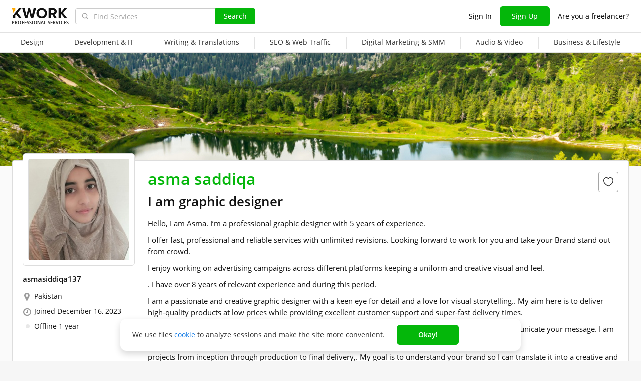

--- FILE ---
content_type: text/html; charset=UTF-8
request_url: https://kwork.com/user/asmasiddiqa137
body_size: 11222
content:
<!DOCTYPE html>
<html lang="en" ><head><link rel="stylesheet" href="https://cdn.kwork.com/css/dist/fonts_c04a7a1370c33a99.css?ver=27_cors" type="text/css" media="screen"><link rel="preconnect" href="https://cdn.kwork.com"><meta name="format-detection" content="telephone=no"><meta http-equiv="Content-Type" content="text/html; charset=utf-8"><meta property="og:image" content="https://cdn.kwork.com/files/avatar/large/32/16342082-1.jpg"/><meta property="og:image:width" content="200"/><meta property="og:image:height" content="200"/><title>asmasiddiqa137, Freelancer - Kwork</title><meta name="description" content="Hello, I am Asma. I&rsquo; m a professional graphic designer with 5 years of experience. I offer fast, professional and reliable services with unlimited revisions. Looking forward to work for you and take your Brand stand out from crowd. I enjoy working on advertising..."><meta name="viewport" id="viewport" content="width=1024"/><link rel="canonical" href="https://kwork.com/user/asmasiddiqa137" /><meta name="robots" content="noindex, nofollow"/><link rel="stylesheet" href="https://cdn.kwork.com/css/variables.css?ver=275bee7a7d7df3bc99_cors" type="text/css" media="screen"><link rel="stylesheet" href="https://cdn.kwork.com/css/dist/layout-market_4c9704c0c0d59b84.css?ver=27_cors" type="text/css" media="screen"><link rel="stylesheet" href="https://cdn.kwork.com/css/dist/fox-styles_0f188eef7a914706.css?ver=27_cors" type="text/css" media="screen"><link rel="stylesheet" href="https://cdn.kwork.com/css/font-awesome.min.css?ver=2736082410df2ef7f8_cors" type="text/css" media="screen"><link rel="stylesheet" href="https://cdn.kwork.com/css/dist/user_7733552d98d63de8.css?ver=27_cors" type="text/css" media="screen"><link rel="stylesheet" href="https://cdn.kwork.com/css/dist/kwork-set-icon_9f8cd5ea3c83f4ff.css?ver=27_cors" type="text/css" media="screen"><link rel="stylesheet" href="https://cdn.kwork.com/css/components/tooltipster.bundle.min.css?ver=27b15ef24270546e5f_cors" type="text/css" media="screen"><link rel="stylesheet" href="https://cdn.kwork.com/css/components/tooltipster.themes.css?ver=2749bd328189e64af9_cors" type="text/css" media="screen"><link rel="stylesheet" href="https://cdn.kwork.com/css/dist/general-search_89dcf421859b19c3.css?ver=27_cors" type="text/css" media="screen">
<link rel="stylesheet" href="https://cdn.kwork.com/css/dist/header_d3b9e53dd67ec593.css?ver=27_cors" type="text/css" media="screen"><script></script><link class="js-theme-favicon" rel="icon" type="image/png" href="https://cdn.kwork.com/images/favicons/favicon-32x32.png"><link class="js-theme-favicon" rel="shortcut icon" type="image/png" href="https://cdn.kwork.com/images/favicons/favicon-32x32.png"><link class="js-theme-favicon" rel="apple-touch-icon" sizes="57x57" href="https://cdn.kwork.com/images/favicons/apple-touch-icon.png"><link class="js-theme-favicon" rel="apple-touch-icon-precomposed" href="https://cdn.kwork.com/images/favicons/apple-touch-icon-precomposed.png"><link class="js-theme-favicon" rel="icon" type="image/png" sizes="32x32" href="https://cdn.kwork.com/images/favicons/favicon-32x32.png"><link class="js-theme-favicon" rel="icon" type="image/png" sizes="192x192" href="https://cdn.kwork.com/images/favicons/android-chrome-192x192.png"><link class="js-theme-favicon" rel="icon" type="image/png" sizes="16x16" href="https://cdn.kwork.com/images/favicons/favicon-16x16.png"><link class="js-theme-favicon" rel="manifest" href="https://cdn.kwork.com/images/favicons/site.webmanifest?ver=2"><meta name="msapplication-TileColor" content="#ffffff"><meta class="js-theme-favicon" name="msapplication-TileImage" content="https://cdn.kwork.com/images/favicons/mstile-144x144.png"><meta name="theme-color" content="#ffffff"><meta class="js-theme-favicon" name="msapplication-config" content="https://cdn.kwork.com/images/favicons/browserconfig.xml?ver=2">
<meta http-equiv="X-UA-Compatible" content="IE=edge" />
	<script>
		window.config={};
		window.recaptcha_pubkey="6LdX9CATAAAAAARb0rBU8FXXdUBajy3IlVjZ2qHS";
		window.recaptcha3_pubkey="6LdVbfkeAAAAADatB9mNwtlIVhmqr3PudICC-rWP";
		window.isReloading=false;
		window.darkHeader=null;
		window.isNeedCookieAccept=false;
	</script>



	<script>window.config.cdn={"baseUrl":"https://cdn.kwork.com","adminUrl":"https://cache.kwork.com/administrator","imageUrl":"https://cdn.kwork.com/images","coverUrl":"https://cdn.kwork.com/files/cover","catCoverUrl":"https://cdn.kwork.com/files/category","portfolioUrl":"https://cdn.kwork.com/files/portfolio","avatarUrl":"https://cdn.kwork.com/files/avatar"};</script>

	<script>
	window.config.users={"profilePicUrl":"https://cdn.kwork.com/files/avatar"};
	</script>

	<script>window.config.files={"maxCount":10,"maxSizeReal":104857600,"minSizeReal":30720,"portfolioMaxSizeReal":10485760,"portfolioVideoMaxSizeReal":52428800,"maxSize":100,"minSize":30,"portfolioMaxSize":10,"portfolioVideoMaxSize":50};</script>

	<script>window.config.track={"fileMaxCount":25,"type":{"from_dialog":43,"text":24,"text_first":25,"cron_inprogress_cancel":9,"worker_inwork":33,"worker_portfolio":40,"payer_increase_work_hours":79,"admin_arbitrage_types":[2,1,39,3,59,60,61,66]}};</script>

<script>window.config.kwork={"isFocusGroupMember":false};</script>

<script>window.config.remove_option={"isFocusGroupMember":false};</script>

<script>window.config.tester={"isFocusGroup":false};</script>

	<script>
	window.config.counters={"metrika_id":"32983614","yandex_client_id_cookie_name":"yandex_client_id","google_client_id_cookie_name":"google_client_id"};
</script>

<script>window.config.catalog={"isFocusGroupMember":false};</script>
<script>window.ORIGIN_URL="https://kwork.com";window.KWORK_BASE_URL="https://kwork.com";window.CANONICAL_ORIGIN_URL="https://kwork.com/user/asmasiddiqa137";window.CANONICAL_BASE_URL="https://kwork.com/user/asmasiddiqa137";window.IS_MIRROR=false;window.PULL_MODULE_ENABLE=false;window.MESSAGE_SOUND_ENABLE=null;window.billSettings={"schema":"WorkBayNoNds","steps":[{"from":0,"percent":12},{"from":100000,"percent":7}],"minAmount":10000,"ndsPercent":0,"isBillDisabled":false};window.showBillSchemeChangeHint=false;window.APP_CONFIG_MODE="stage";window.IS_MOBILE=false;window.IS_MOBILE_APP=false;window.lang="en";window.langDefault="ru";window.translations={};window.isDefaultLang=false;window.MAX_PRICE_ACTOR=null;window.CURRENT_APP_NAME="Kwork";window.CURRENT_APP_ID=1;window.IS_MARKET_APP=true;window.IS_MARKET_APP_RU=false;window.IS_EXCHANGE_APP=false;window.serverTime=1769406109;window.marketAppName="Kwork";window.exchangeAppName="TopFreelancer";window.enterpriseAppName="Noname";window.SUPPORT_DIALOG_URL="https://kwork.com/inbox/support";window.transportType="call";window.selectedCountry=null;window.supportPhones=null;window.supportEmail="support@kwork.com";window.sellerLevelSettings={"1":{"review_good_count":5,"earned":200,"order_done_3_month_percent":90,"verified":0,"label":"Rising Talent","labelShort":"Rising Talent"},"2":{"review_good_count":25,"earned":1000,"order_done_3_month_percent":90,"verified":0,"label":"Top Rated","labelShort":"Top Rated"},"3":{"review_good_count":100,"earned":4000,"order_done_3_month_percent":93,"verified":1,"label":"Top Rated Plus","labelShort":"Top Rated Plus"}};window.isTestAfterLoad=false;window.base_url="https://kwork.com";window.isWebpAccepted=true;window.blackFridayDiscountPercent=50;window.isBlackFridayPayer=false;window.isRegistrationAllowed=true;window.csrftoken=null;window.isRuAdminLogin=null;window.isAdmin=false;window.actorType=null;window.actorRole=null;window.isFocusGroup30025=true;window.isGoogleTagDeletingGroup=false;window.actorPhoneVerified=null;window.isEmailVerified=false;window.isVoiceFocusGroup=false;window.isVoiceSellerTester=false;window.userCheckProfile=null;window.isPageProfile=true;window.isPageLand=false;window.isPageKwork=false;window.isPageIndex=false;window.isPageTrack=false;window.isChat=false;window.isPageManageOrders=false;window.isPageManageKworks=false;window.isPageOrders=false;window.isPageBalance=false;window.isPageProjectView=false;window.isPageViewedKworks=false;window.isPageBookmarks=false;window.isPageHidden=false;window.metricPageName=null;window.pageName=null;window.isPayer=null;window.browser=null;window.refillCommissionData=null;window.dayPoll=null;window.defferJqueryPages=false;window.defferVuePages=false;window.chunkCdnUrl="https://cdn.kwork.com/";window.i18n="en";window.minVideoResolution={"horizontal":{"width":660,"height":165},"vertical":{"width":132,"height":440}};window.USER_ID = "";window.actor_lang="en";window.totalFunds=null;window.stateData={"onlyDesktopVersion":false,"isActiveAnniversaryDesign":false,"showAnniversaryContestLink":false,"isNeedShowCookieBanner":true,"isMainPageUnauthorizedUser":false,"privacyDocumentUrl":"/privacy","hideSocialAuthButtons":false,"isContest2025Active":false,"isContest2025BannerHidden":false,"isContest2025LotteryExpired":true,"isLotteryActive":false,"basketEnable":true,"cartItems":[],"hasPortfolio":false,"totalKworks":0,"isBlackFriday":false,"isCustomRequestOrder":true,"user":{"profession":"I am graphic designer"},"isUserBlacklisted":false,"userBlacklistLimit":5,"hasUserBlacklistLimit":true,"isNeedYescrowDigitalSign":false,"isFavouriteSeller":false,"showReviewId":0,"interviewData":[],"allowConversation":false,"showInboxAllowModal":false,"isReviewAnswerDisallowed":true,"isRedesign":false,"userId":null,"isUserPage":false,"privateMessageStatus":false,"isOnline":false,"userLocation":"Pakistan","isWorker":false,"isSameUser":false,"isNeedLangWarning":false,"userProfileId":16342082,"userProfileName":"asmasiddiqa137","userProfileFullName":"asma saddiqa","userProfilePicture":"32/16342082-1.jpg","userProfilePictureSrcSet":"https://cdn.kwork.com/files/avatar/big/32/16342082-1.jpg 1x, https://cdn.kwork.com/files/avatar/big_r/32/16342082-1.jpg 2x","userProfileProfession":"I am graphic designer","userProfileDescription":"Hello, I am Asma. I&rsquo;m a professional graphic designer with 5 years of experience.<br />\nI offer fast, professional and reliable services with unlimited revisions. Looking forward to work for you and take your Brand stand out from crowd.<br />\n I enjoy working on advertising campaigns across different platforms keeping a uniform and creative visual and feel.<br />\n. I have over 8 years of relevant experience and during this period.<br />\nI am a passionate and creative graphic designer with a keen eye for detail and a love for visual storytelling.. My aim here is to deliver high-quality products at low prices while providing excellent customer support and super-fast delivery times.<br />\n I can help bring your vision to life and produce high-quality designs that will stand out and effectively communicate your message. I am dedicated to delivering excellent results and ensuring customer satisfaction.<br />\nprojects from inception through production to final delivery,. My goal is to understand your brand so I can translate it into a creative and powerful resource.<br />\n You will get the unique and best quality work for anyone thing along with fastest delivery.","userProfileTakeAway":null,"userProfileBadges":[],"userProfileIsSeller":false,"badgesHasEnVersion":[18,25,26,27,33,38,42,41],"userProfileAddTime":"December 16, 2023","userRating":"0.0","userSellerLevel":0,"isAllowCustomRequest":false,"isCustomRequest":false,"customRequestType":"custom_request","currentUserNote":null,"isSpam":false,"isSpamPreModerate":false,"hasConversation":false,"chatRedirectUrl":"https://kwork.com/inbox/asmasiddiqa137","isSendConversationRequest":false,"canSendConversationRequest":false,"userProfileCover":"header11.jpg","isLargePicture":true,"isPhoneVerified":false,"isVerifiedWorker":false,"isVirtualOrModer":false,"lastOnlineAsString":"1 year","userSkills":[{"id":3025931,"name":"Business card design"},{"id":3025942,"name":"Photo Editing"},{"id":3025940,"name":"image editing"},{"id":3025935,"name":"brochure design"},{"id":3025943,"name":"illustration"},{"id":3025924,"name":"Graphic designer"},{"id":3025930,"name":"logo design"},{"id":3025934,"name":"Flyer Design"},{"id":3025938,"name":"Poster design"}],"orderDoneCount":"0","orderDonePersent":"0","orderDoneIntimePersent":"0","orderDoneRepeatPersent":"0","orderDonePersent3Month":0,"workerOrdersCount":0,"payerOrdersCount":0,"sellerMetricsByLevel":false,"sellerLevelSettings":{"1":{"review_good_count":5,"earned":200,"order_done_3_month_percent":90,"verified":0,"label":"Rising Talent","labelShort":"Rising Talent"},"2":{"review_good_count":25,"earned":1000,"order_done_3_month_percent":90,"verified":0,"label":"Top Rated","labelShort":"Top Rated"},"3":{"review_good_count":100,"earned":4000,"order_done_3_month_percent":93,"verified":1,"label":"Top Rated Plus","labelShort":"Top Rated Plus"}},"isShowPayerLevel":false,"totalReviewsCount":0,"payerLevel":"0","isSuperPayer":false,"payerLevelLabel":null,"levelTitle":"","levelDescription":"","isDefaultCover":true,"isVueModalsFocusGroup":false,"minVideoResolution":{"horizontal":{"width":660,"height":165},"vertical":{"width":132,"height":440}},"isPageProfile":true,"isRedesignLite":false,"designVersion":"legacy","appTitle":"Kwork","isAppIos":true,"isNeedShowMobileBanner":false,"technicalWorksText":"Dear users, kwork.com will be under regular technical maintenance soon in less than one hour. We apologize for any inconvenience.","mobileAppReviews":null,"isInBuildCriticalStylesMode":false,"onlineUserCount":317,"liveDate":18810,"liveDateTimeLeft":"5 h","telegramAttrRelativeUrl":"","isBestKwork":false,"isKworkCom":true,"isPaperjettechCom":false,"isSuperkwork":false,"isTopKworkCom":false,"headerMenu":[{"id":1078,"url":"https://kwork.com/categories/design","name":"Design","columns":[{"isFirstGroup":true,"items":[{"name":"Design","isFire":false,"isTagNew":false,"isTagBeta":false,"children":[[{"name":"Logo Design","url":"https://kwork.com/categories/logo","isFire":false,"isTagNew":false,"isTagBeta":false},{"name":"Brand Identity","url":"https://kwork.com/categories/corporate-identity","isFire":false,"isTagNew":false,"isTagBeta":false},{"name":"Business Cards","url":"https://kwork.com/categories/business-cards","isFire":false,"isTagNew":false,"isTagBeta":false},{"name":"Infographics","url":"https://kwork.com/categories/infographics","isFire":false,"isTagNew":false,"isTagBeta":false},{"name":"Presentations","url":"https://kwork.com/categories/presentations","isFire":false,"isTagNew":false,"isTagBeta":false},{"name":"Art &amp; Illustrations","url":"https://kwork.com/categories/illustrations","isFire":false,"isTagNew":false,"isTagBeta":false},{"name":"Print Design","url":"https://kwork.com/categories/graphic-design","isFire":false,"isTagNew":false,"isTagBeta":false},{"name":"Pre-Made Templates &amp; Pictures","url":"https://kwork.com/categories/photo","isFire":false,"isTagNew":false,"isTagBeta":false},{"name":"Web &amp; Mobile Design","url":"https://kwork.com/categories/web-design","isFire":false,"isTagNew":false,"isTagBeta":false}],[{"name":"Web Banners &amp; Icons","url":"https://kwork.com/categories/banner-icon","isFire":false,"isTagNew":false,"isTagBeta":false},{"name":"Online Marketplaces &amp; Social Media","url":"https://kwork.com/categories/smm-design","isFire":false,"isTagNew":false,"isTagBeta":false},{"name":"Vector Tracing","url":"https://kwork.com/categories/vector-tracing","isFire":false,"isTagNew":false,"isTagBeta":false},{"name":"Photo Processing &amp; Editing","url":"https://kwork.com/categories/photomontage","isFire":false,"isTagNew":false,"isTagBeta":false},{"name":"3D Graphics","url":"https://kwork.com/categories/animation-3d","isFire":false,"isTagNew":false,"isTagBeta":false},{"name":"Interior &amp; Exterior","url":"https://kwork.com/categories/interior-design","isFire":false,"isTagNew":false,"isTagBeta":false},{"name":"Industrial &amp; Product Design","url":"https://kwork.com/categories/packaging","isFire":false,"isTagNew":false,"isTagBeta":false},{"name":"Outdoor Advertising","url":"https://kwork.com/categories/outdoor-advertising","isFire":false,"isTagNew":false,"isTagBeta":false},{"name":"NFT Art","url":"https://kwork.com/categories/nftart","isFire":false,"isTagNew":false,"isTagBeta":false}]]}]}]},{"id":1135,"url":"https://kwork.com/categories/programming","name":"Development &amp; IT","columns":[{"isFirstGroup":true,"items":[{"name":"Development &amp; IT","isFire":false,"isTagNew":false,"isTagBeta":false,"children":[[{"name":"HTML Services","url":"https://kwork.com/categories/html-services","isFire":false,"isTagNew":false,"isTagBeta":false},{"name":"Website Revision &amp; Maintenance","url":"https://kwork.com/categories/website-revision","isFire":false,"isTagNew":false,"isTagBeta":false},{"name":"Website Development","url":"https://kwork.com/categories/web-development","isFire":false,"isTagNew":false,"isTagBeta":false},{"name":"Scripts &amp; Parsers","url":"https://kwork.com/categories/scripting","isFire":false,"isTagNew":false,"isTagBeta":false},{"name":"Usability &amp; QA","url":"https://kwork.com/categories/testing","isFire":false,"isTagNew":false,"isTagBeta":false},{"name":"Mobile Apps","url":"https://kwork.com/categories/mobile-apps","isFire":false,"isTagNew":false,"isTagBeta":false}],[{"name":"Desktop Programming","url":"https://kwork.com/categories/software","isFire":false,"isTagNew":false,"isTagBeta":false},{"name":"Digital Games","url":"https://kwork.com/categories/games","isFire":false,"isTagNew":false,"isTagBeta":false},{"name":"System Administration","url":"https://kwork.com/categories/server-administration","isFire":false,"isTagNew":false,"isTagBeta":false},{"name":"Chatbots","url":"https://kwork.com/categories/chatbots","isFire":false,"isTagNew":false,"isTagBeta":false},{"name":"Domains &amp; Hosting","url":"https://kwork.com/categories/domain-hosting","isFire":false,"isTagNew":false,"isTagBeta":false},{"name":"IT Support","url":"https://kwork.com/categories/it-support","isFire":false,"isTagNew":false,"isTagBeta":false}]]}]}]},{"id":1177,"url":"https://kwork.com/categories/writing-translations","name":"Writing &amp; Translations","columns":[{"isFirstGroup":true,"items":[{"name":"Writing &amp; Translations","isFire":false,"isTagNew":false,"isTagBeta":false,"children":[[{"name":"Articles","url":"https://kwork.com/categories/articles","isFire":false,"isTagNew":false,"isTagBeta":false},{"name":"Business &amp; Marketing Copywriting","url":"https://kwork.com/categories/business-copywriting","isFire":false,"isTagNew":false,"isTagBeta":false},{"name":"Business Names &amp; Slogans","url":"https://kwork.com/categories/virtual-assistant/project-management-business-names-slogans","isFire":false,"isTagNew":false,"isTagBeta":false},{"name":"Website Content Posting","url":"https://kwork.com/categories/sitecontentposting","isFire":false,"isTagNew":false,"isTagBeta":false},{"name":"Creative Writing","url":"https://kwork.com/categories/poemsandstories","isFire":false,"isTagNew":false,"isTagBeta":false}],[{"name":"Scriptwriting","url":"https://kwork.com/categories/scripts","isFire":false,"isTagNew":false,"isTagBeta":false},{"name":"Proofreading &amp; Editing","url":"https://kwork.com/categories/editing-proofreading","isFire":false,"isTagNew":false,"isTagBeta":false},{"name":"Transcripts","url":"https://kwork.com/categories/typing","isFire":false,"isTagNew":false,"isTagBeta":false},{"name":"Translations","url":"https://kwork.com/categories/translations","isFire":false,"isTagNew":false,"isTagBeta":false},{"name":"Resumes &amp; Job Ads","url":"https://kwork.com/categories/lettersandvacancies","isFire":false,"isTagNew":false,"isTagBeta":false}]]}]}]},{"id":1237,"url":"https://kwork.com/categories/seo","name":"SEO &amp; Web Traffic","columns":[{"isFirstGroup":true,"items":[{"name":"SEO &amp; Web Traffic","isFire":false,"isTagNew":false,"isTagBeta":false,"children":[[{"name":"Backlinks","url":"https://kwork.com/categories/offpageseo","isFire":false,"isTagNew":false,"isTagBeta":false},{"name":"On-Page SEO","url":"https://kwork.com/categories/optimization","isFire":false,"isTagNew":false,"isTagBeta":false},{"name":"Keyword Research","url":"https://kwork.com/categories/keywords","isFire":false,"isTagNew":false,"isTagBeta":false},{"name":"SEO Audit &amp; Consulting","url":"https://kwork.com/categories/audit","isFire":false,"isTagNew":false,"isTagBeta":false}],[{"name":"Web Traffic","url":"https://kwork.com/categories/traffic","isFire":false,"isTagNew":false,"isTagBeta":false},{"name":"Statistics &amp; Analytics","url":"https://kwork.com/categories/strategyandanalytics","isFire":false,"isTagNew":false,"isTagBeta":false},{"name":"Website Promotion to Top","url":"https://kwork.com/categories/integrated-promotion","isFire":false,"isTagNew":false,"isTagBeta":false}]]}]}]},{"id":1213,"url":"https://kwork.com/categories/marketing","name":"Digital Marketing &amp; SMM","columns":[{"isFirstGroup":true,"items":[{"name":"Digital Marketing &amp; SMM","isFire":false,"isTagNew":false,"isTagBeta":false,"children":[[{"name":"Search &amp; Display Marketing","url":"https://kwork.com/categories/search-display-marketing","isFire":false,"isTagNew":false,"isTagBeta":false},{"name":"Client Databases","url":"https://kwork.com/categories/databases","isFire":false,"isTagNew":false,"isTagBeta":false}],[{"name":"Email &amp; SMS Marketing","url":"https://kwork.com/categories/email-marketing","isFire":false,"isTagNew":false,"isTagBeta":false},{"name":"Online Marketplaces &amp; Classifieds","url":"https://kwork.com/categories/listings","isFire":false,"isTagNew":false,"isTagBeta":false}]]}]}]},{"id":1297,"url":"https://kwork.com/categories/audio-video","name":"Audio &amp; Video","columns":[{"isFirstGroup":true,"items":[{"name":"Audio &amp; Video","isFire":false,"isTagNew":false,"isTagBeta":false,"children":[[{"name":"Recording &amp; Voice Over","url":"https://kwork.com/categories/audio","isFire":false,"isTagNew":false,"isTagBeta":false},{"name":"Music &amp; Songs","url":"https://kwork.com/categories/music","isFire":false,"isTagNew":false,"isTagBeta":false},{"name":"Audio Editing","url":"https://kwork.com/categories/editing-audio","isFire":false,"isTagNew":false,"isTagBeta":false},{"name":"Intros &amp; Logo Animation","url":"https://kwork.com/categories/intro","isFire":false,"isTagNew":false,"isTagBeta":false}],[{"name":"Promo Videos","url":"https://kwork.com/categories/promo-videos","isFire":false,"isTagNew":false,"isTagBeta":false},{"name":"Videos","url":"https://kwork.com/categories/animation","isFire":false,"isTagNew":false,"isTagBeta":false},{"name":"Videography &amp; Editing","url":"https://kwork.com/categories/editingpostproduction","isFire":false,"isTagNew":false,"isTagBeta":false},{"name":"Scriptwriting","url":"https://kwork.com/categories/scripts","isFire":false,"isTagNew":false,"isTagBeta":false}]]}]}]},{"id":1264,"url":"https://kwork.com/categories/business","name":"Business &amp; Lifestyle","columns":[{"isFirstGroup":true,"items":[{"name":"Business &amp; Lifestyle","isFire":false,"isTagNew":false,"isTagBeta":false,"children":[[{"name":"Virtual Assistant","url":"https://kwork.com/categories/virtual-assistant","isFire":false,"isTagNew":false,"isTagBeta":false},{"name":"Financial Consulting","url":"https://kwork.com/categories/financial-consulting","isFire":false,"isTagNew":false,"isTagBeta":false},{"name":"Legal Consulting","url":"https://kwork.com/categories/legalconsulting","isFire":false,"isTagNew":false,"isTagBeta":false}],[{"name":"Training &amp; Consulting","url":"https://kwork.com/categories/training-advise","isFire":false,"isTagNew":false,"isTagBeta":false},{"name":"Architecture &amp; Construction","url":"https://kwork.com/categories/engineering","isFire":false,"isTagNew":false,"isTagBeta":false},{"name":"Interior &amp; Exterior","url":"https://kwork.com/categories/interior-design","isFire":false,"isTagNew":false,"isTagBeta":false}]]}]}]}],"isDarkHeader":null,"isActiveNewYear":false,"isRegistrationAllowed":true,"isAlternateUploadMethodEnabled":true,"isFocusGroup31656":false,"isChatScroll":false,"isYandexSmartCaptcha":false,"yandexSmartCaptchaPublicKey":"ysc1_hBr12GvIX6hPj9M0DAC9TM6gquxIeMM0OB4kNlVA74e93fa3","yandexSmartCaptchaToken":"smart-token","isMobileUserAgent":false,"isTabletUserAgent":false,"fbAvailable":false,"isVatrateIpTester":false,"isVueLegacyMobile":false,"isVueLegacyNotify":false,"isVueLegacyOrdersCount":false,"isYoomoneyPayoutChange":false};window.firebaseConfig={"apiKey":"AIzaSyAOSk0ByjYMFPzOrkc6oesYCwdnbGkdGhM","authDomain":"kwork-9d1d0.firebaseapp.com","projectId":"kwork-9d1d0","storageBucket":"kwork-9d1d0.firebasestorage.app","messagingSenderId":"803758567419","appId":"1:803758567419:web:922b140c0170995c79e55e","measurementId":"G-6JN5R974DY"};window.firebaseVapidKey="BCALWGCgfmLPt_mZYRAlOdkBSjuXRDtAXJUTVf8DDsMvpcmsbgJgNuGrWagezM40gAJ6gzjpn-k_6K8DAJA0GcM";</script><script src="https://cdn.kwork.com/js/dist/frontend-errors_1d942a42fe56a4d0.js?ver=27_cors" type="text/javascript" crossorigin="anonymous"></script><script src="https://cdn.kwork.com/js/dist/deffer-scripts_c08a32aeb1485f06.js?ver=27_cors" type="text/javascript" crossorigin="anonymous"></script><script src="https://cdn.kwork.com/js/locales/en_US/dynamic-scripts-list.js?ver=27ada5210190e4d38d_cors" type="text/javascript" crossorigin="anonymous"></script><script src="https://cdn.kwork.com/js/lodash.js?ver=273a666cfc99edad74_cors" type="text/javascript" crossorigin="anonymous"></script><script>window.defferScripts||(window.isDownloadError=true,setTimeout((function(){location.reload()}),5000));</script><script src="https://cdn.kwork.com/js/dist/firebase_b86bd2d350a1be56.js?ver=27_cors" type="text/javascript" crossorigin="anonymous"></script><script src="https://cdn.kwork.com/js/dist/vue_d41346bf68e23f42.js?ver=27_cors" type="text/javascript" crossorigin="anonymous"></script><script src="https://cdn.kwork.com/js/locales/en_US/common-top.js?ver=27274da7f21cb63cdb_cors" type="text/javascript" crossorigin="anonymous"></script><script src="https://cdn.kwork.com/js/dist/common-top_e28331fdedb2b66b.js?ver=27_cors" type="text/javascript" crossorigin="anonymous"></script><script src="https://cdn.kwork.com/js/jquery.min.1.9.1.js?ver=27fc955792960b4d6d_cors" type="text/javascript" crossorigin="anonymous"></script><script src="https://cdn.kwork.com/js/jquery.mb.browser.min.js?ver=2754a220521bb16ceb_cors" type="text/javascript" crossorigin="anonymous"></script><script src="https://cdn.kwork.com/js/formDataFilter.js?ver=274b8c9cceb48e0505_cors" type="text/javascript" crossorigin="anonymous"></script><script data-trigger="touchSwipe" data-load-after="jqueryMinJs"  extsrc="https://cdn.kwork.com/js/jquery.touchSwipe.min.js?ver=2715f26d941c3a1f86_cors" type="text/javascript" crossorigin="anonymous"></script><script src="https://cdn.kwork.com/js/locales/en_US/header.js?ver=273189bf1a8dad8453_cors" type="text/javascript" defer crossorigin="anonymous"></script><script src="https://cdn.kwork.com/js/dist/header_0818c7a655344f87.js?ver=27_cors" type="text/javascript" defer crossorigin="anonymous"></script><script src="https://cdn.kwork.com/js/locales/en_US/general.js?ver=2704596bcc69f1f5f9_cors" type="text/javascript" crossorigin="anonymous"></script><script src="https://cdn.kwork.com/js/dist/general_c41978fe79d7beaf.js?ver=27_cors" type="text/javascript" crossorigin="anonymous"></script><script data-load-after="" data-trigger="tooltipster" data-custom-emit="1"  extsrc="https://cdn.kwork.com/js/components/tooltipster-bundle.min.js?ver=27abadf973bf52ce75_cors" type="text/javascript" crossorigin="anonymous"></script><script data-trigger="mbBrowser" data-load-after="" data-delay="300"  extsrc="https://cdn.kwork.com/js/jquery.mb.browser.min.js?ver=2754a220521bb16ceb_cors" type="text/javascript" crossorigin="anonymous"></script></head><body id="body" class="d-flex flex-column--only en-lang  body-profile is-desktop is-ios"><script>window.defferScripts && window.defferScripts.triggerExecuted('documentLoad', true);</script>

	<link rel="stylesheet" href="https://cdn.kwork.com/css/dist/auth-modal_8944aca932ea443d.css?ver=27_cors" type="text/css" media="all">

	
		<!-- Google Tag Manager (noscript) -->
		<noscript>
	
			 		
		<iframe src="//www.googletagmanager.com/ns.html?id=GTM-MZXSF2S" height="0" width="0" style="display:none;visibility:hidden"></iframe>
	
	
		</noscript>
		<!-- End Google Tag Manager (noscript) -->
	

<script type="application/ld+json">
	{
		"@context" : "http://schema.org",
		"@type" : "Organization",
		"name" : "kwork.com – freelance services online store",
			"url" : "https://kwork.com/",
			"logo": "https://cdn.kwork.com/images/large_logo.jpg",
			"sameAs" : [
						"https://www.facebook.com/KworkProject",
			"https://twitter.com/KworkProject"
				]
}
</script>

<div id="loadme"></div>

<div id="app-header">
	<header-view>
		<div class="js-header-new header full header-unauthorized header-unfixed" data-out=""><div class="header-desktop unauth m-hidden"><div class="header-desktop__wrapper kw-wrapper "><div class="brand-image"><a href="/"><svg class="svg-logo" xmlns="http://www.w3.org/2000/svg" width="110" height="23" fill="none" fill-rule="evenodd"><path class="svg-logo" d="M19.158 21.912l-8.543-10.595 8.012-9.368H13.32L1.9 16.188v5.723h4.297V15.78l1.575-1.857 6.095 7.99h5.3zm22.907 0L47.8 1.932h-4.828l-3.5 14.427-3.8-14.427h-3.356L28.472 16.36 24.928 1.932h-4.81l5.77 19.963h4.554l3.5-13.712 3.527 13.712h4.588v.017zm16.95.358c6.095 0 10.546-4.31 10.546-10.322s-4.434-10.34-10.546-10.34c-6.078 0-10.512 4.31-10.512 10.322s4.434 10.34 10.512 10.34zm0-3.78c-3.715 0-6.095-2.845-6.095-6.558 0-3.747 2.38-6.558 6.095-6.558s6.13 2.8 6.13 6.558c0 3.713-2.414 6.558-6.13 6.558zm30.132 3.424L84.6 14.315c2.174-.51 4.417-2.402 4.417-5.928 0-3.713-2.568-6.44-6.763-6.44H72.83v19.963h4.297V14.81h3.15l3.955 7.103h4.914zm-7.533-10.85H77.11V5.68h4.503c1.73 0 3.013 1.022 3.013 2.69.017 1.686-1.284 2.69-3.013 2.69zM110 21.912l-8.56-10.595 8.012-9.368h-5.3l-7.122 8.925V1.932h-4.297v19.963h4.297v-6.132l1.575-1.857 6.095 7.99h5.3v.017z" fill="#111" /><path d="M6.198 6.087L1.9 11.283V4.435H0v-2.59h6.198v4.24z" fill="#ffa800" /></svg><span class="m-hidden logo_subtext force-font force-font--s8">Professional services</span></a>
</div><div class="search"><form action="/search" method="GET" class="js-onload-search custom-search general-search"><input name="query" type="text" placeholder="Find Services" autocomplete="off" spellcheck="false" class="js-header-search js-static-search header-search form-control" value=""><span class="js-clear-button clear-button hidden"><svg class="ico-clear-button pointer-en" xmlns="http://www.w3.org/2000/svg" width="12" height="12" fill="none"><path d="M11 1L6 6m0 0l5 5M6 6L1 1m5 5l-5 5" stroke="#8a8a8a" stroke-width="1.2" stroke-linecap="round"/></svg></span><span class="search-button"><button class="kw-button kw-button--green">Search</button><div class="ico-search-button"></div></span></form>
</div><div class="headeright"><ul><li><span class="login-js">Sign In</span></li><li><a href="/signup" class="signup-js kw-button kw-button--green kw-button--size-40">Sign Up</a></li><li><a href="/for-sellers" class="pr0">Are you a freelancer?</a></li></ul></div></div></div><div class="header-mobile__wrapper m-visible"><div class="header_top"><div class="header-mobile"><div class=""><div class="foxmenubutton"><div class="foxmenubutton__button"><span></span><span></span><span></span></div></div></div><div class="header__logo"><a href="/"><svg class="svg-logo" xmlns="http://www.w3.org/2000/svg" width="110" height="23" fill="none" fill-rule="evenodd"><path class="svg-logo" d="M19.158 21.912l-8.543-10.595 8.012-9.368H13.32L1.9 16.188v5.723h4.297V15.78l1.575-1.857 6.095 7.99h5.3zm22.907 0L47.8 1.932h-4.828l-3.5 14.427-3.8-14.427h-3.356L28.472 16.36 24.928 1.932h-4.81l5.77 19.963h4.554l3.5-13.712 3.527 13.712h4.588v.017zm16.95.358c6.095 0 10.546-4.31 10.546-10.322s-4.434-10.34-10.546-10.34c-6.078 0-10.512 4.31-10.512 10.322s4.434 10.34 10.512 10.34zm0-3.78c-3.715 0-6.095-2.845-6.095-6.558 0-3.747 2.38-6.558 6.095-6.558s6.13 2.8 6.13 6.558c0 3.713-2.414 6.558-6.13 6.558zm30.132 3.424L84.6 14.315c2.174-.51 4.417-2.402 4.417-5.928 0-3.713-2.568-6.44-6.763-6.44H72.83v19.963h4.297V14.81h3.15l3.955 7.103h4.914zm-7.533-10.85H77.11V5.68h4.503c1.73 0 3.013 1.022 3.013 2.69.017 1.686-1.284 2.69-3.013 2.69zM110 21.912l-8.56-10.595 8.012-9.368h-5.3l-7.122 8.925V1.932h-4.297v19.963h4.297v-6.132l1.575-1.857 6.095 7.99h5.3v.017z" fill="#111" /><path d="M6.198 6.087L1.9 11.283V4.435H0v-2.59h6.198v4.24z" fill="#ffa800" /></svg><span class="m-hidden logo_subtext force-font force-font--s8">Professional services</span></a>
</div><a class="header__login login-js">Sign In</a></div></div><div class="headertop-mobile-search"><div class="header_search"><form action="/search" method="GET" class="js-onload-search custom-search general-search"><input name="query" type="text" placeholder="Find Services" autocomplete="off" spellcheck="false" class="js-header-search js-static-search header-search form-control" value=""><span class="js-clear-button clear-button hidden"><svg class="ico-clear-button pointer-en" xmlns="http://www.w3.org/2000/svg" width="12" height="12" fill="none"><path d="M11 1L6 6m0 0l5 5M6 6L1 1m5 5l-5 5" stroke="#8a8a8a" stroke-width="1.2" stroke-linecap="round"/></svg></span><span class="search-button"><button class="kw-button kw-button--green">Search</button><div class="ico-search-button"></div></span></form>
</div></div></div><div class="subnav m-hidden"><div class="category-menu centerwrap lg-centerwrap"><ul class="category-menu__list sub-menu-parent"><li><a href="https://kwork.com/categories/design" class="category-menu__list-item"><span class="category-menu__list__inner category-menu__list__inner--new">Design</span></a></li><li><a href="https://kwork.com/categories/programming" class="category-menu__list-item"><span class="category-menu__list__inner category-menu__list__inner--new">Development &amp; IT</span></a></li><li><a href="https://kwork.com/categories/writing-translations" class="category-menu__list-item"><span class="category-menu__list__inner category-menu__list__inner--new">Writing &amp; Translations</span></a></li><li><a href="https://kwork.com/categories/seo" class="category-menu__list-item"><span class="category-menu__list__inner category-menu__list__inner--new">SEO &amp; Web Traffic</span></a></li><li><a href="https://kwork.com/categories/marketing" class="category-menu__list-item"><span class="category-menu__list__inner category-menu__list__inner--new">Digital Marketing &amp; SMM</span></a></li><li><a href="https://kwork.com/categories/audio-video" class="category-menu__list-item"><span class="category-menu__list__inner category-menu__list__inner--new">Audio &amp; Video</span></a></li><li><a href="https://kwork.com/categories/business" class="category-menu__list-item"><span class="category-menu__list__inner category-menu__list__inner--new">Business &amp; Lifestyle</span></a></li></ul></div></div></div>
	</header-view>
</div>
<div class="all_page page-flex__content pt0 page-profile"><script>window.workerHasOrderImportant=false;window.isWidePage=false;</script><script data-trigger="trumbowyg"  extsrc="https://cdn.kwork.com/trumbowyg/trumbowyg.min.js?ver=27964e40607470513a_cors" type="text/javascript" crossorigin="anonymous"></script><link rel="stylesheet" href="https://cdn.kwork.com/css/dist/general-styles_8d92dba0aecdd68c.css?ver=27_cors" type="text/css" media="all"><link rel="stylesheet" href="https://cdn.kwork.com/css/dist/profile_e03cebb1bb2fea5e.css?ver=27_cors" type="text/css" media="all"><link rel="stylesheet" href="https://cdn.kwork.com/css/dist/components/file-uploader_fbfba68335986f02.css?ver=27_cors" type="text/css" media="all"><link rel="stylesheet" href="https://cdn.kwork.com/trumbowyg/ui/trumbowyg.min.css?ver=27319a71250143be81_cors" type="text/css" media="all"><script data-trigger="iframeApi"  extsrc="https://cdn.kwork.com/js/iframe_api.js?ver=27044b78a781f5b726_cors" type="text/javascript" crossorigin="anonymous"></script><script data-trigger="enUSKworkCardImagesPreviewJs"  extsrc="https://cdn.kwork.com/js/locales/en_US/kwork-card-images-preview.js?ver=27e8322c4e41c21fd3_cors" type="text/javascript" crossorigin="anonymous"></script><script data-trigger="kworkCardImagesPreview" data-load-after="enUSKworkCardImagesPreviewJs"  extsrc="https://cdn.kwork.com/js/dist/kwork-card-images-preview_22e03a91f7f22345.js?ver=27_cors" type="text/javascript" crossorigin="anonymous"></script><script src="https://cdn.kwork.com/js/libs/withinviewport.js?ver=2799f48ffa3060f191_cors" type="text/javascript" defer crossorigin="anonymous"></script><script src="https://cdn.kwork.com/js/libs/jquery.withinviewport.min.js?ver=27fd30827ac1e32f59_cors" type="text/javascript" defer crossorigin="anonymous"></script><script src="https://cdn.kwork.com/js/dist/pagespeed_1805d5312937edf5.js?ver=27_cors" type="text/javascript" crossorigin="anonymous"></script><script>window.lazyLoadImage=true;</script>
<script>window.isNeedLangWarning=false;window.individualMessageDraft=null;
			var hasConversation = false;
			var chatRedirectUrl = 'https://kwork.com/inbox/asmasiddiqa137';
		</script><div id="app-profile"><profile-view></profile-view></div><script src="https://cdn.kwork.com/js/locales/en_US/profile-fcp.js?ver=274fddc493724ac011_cors" type="text/javascript" crossorigin="anonymous"></script><script src="https://cdn.kwork.com/js/dist/profile-fcp_162b7d55dfba1f39.js?ver=27_cors" type="text/javascript" crossorigin="anonymous"></script><script  extsrc="https://cdn.kwork.com/js/dist/profile-dcl_bb941f547df252ac.js?ver=27_cors" type="text/javascript" crossorigin="anonymous"></script><script src="https://cdn.kwork.com/js/dist/favicon_1a5968a3a0ad171d.js?ver=27_cors" type="text/javascript" crossorigin="anonymous"></script>
<script src="https://cdn.kwork.com/js/components/allAttributes.min.js?ver=27f3cbe57f9f8854f5_cors" type="text/javascript" crossorigin="anonymous"></script>
<script src="https://cdn.kwork.com/js/caret.js?ver=27ec5d3ad14ba0640e_cors" type="text/javascript" crossorigin="anonymous"></script><script>
	window.kworkViewDomain="https://kwork.com";
	window.kworkPicturesUrl="https://cdn.kwork.com/pics";
	window.pageName=null;
	window.kworkBestRating=370;
</script>
</div><link rel="stylesheet" href="https://cdn.kwork.com/css/dist/footer_610caeaa6a08e3e8.css?ver=27_cors" type="text/css" media="all"><script data-trigger="enUSFooterJs"  extsrc="https://cdn.kwork.com/js/locales/en_US/footer.js?ver=27cb8e48770ba995b9_cors" type="text/javascript" crossorigin="anonymous"></script><script data-trigger="footer" data-load-after="enUSFooterJs"  extsrc="https://cdn.kwork.com/js/dist/footer_e1fda22d17e3e98c.js?ver=27_cors" type="text/javascript" crossorigin="anonymous"></script><div id="app-footer-modal"><simple-popup></simple-popup><cookies-agreement></cookies-agreement></div><div id="app-footer"><footer-view></footer-view></div><script data-trigger="inputmask" data-custom-emit="1" data-load-after="jqueryMinJs"  extsrc="https://cdn.kwork.com/js/jquery.inputmask.min.js?ver=2?ver=271fca941ca8387975_cors" type="text/javascript" crossorigin="anonymous"></script>
<script>function onGtmLoad() {window.setTimeout(function () { var dataLayer = window.dataLayer = window.dataLayer || [];}, 2000);}</script><script type="text/javascript">document.addEventListener('DOMContentLoaded', function(){setTimeout(function () {						// Google Tag Manager
							(function (w, d, s, l, i) {
								w[l] = w[l] || [];
								w[l].push({
									'gtm.start': new Date().getTime(),
									'event': 'gtm.js'
								});
								var f = d.getElementsByTagName(s)[0],
									j = d.createElement(s), dl = l != 'dataLayer' ? '&l=' + l : '';
								j.async = true;
								j.onload  = onGtmLoad;
								j.src = '//www.googletagmanager.com/gtm.js?id=' + i + dl;
								f.parentNode.insertBefore(j, f);
							})(window, document, 'script', 'dataLayer', 'GTM-MZXSF2S');
						<!-- End Google Tag Manager -->
					}, 500);});document.addEventListener('DOMContentLoaded', function() {setTimeout(function () {}, 500);});</script><script>config = Object.assign(config, {"cdn":{"baseUrl":"https:\/\/cdn.kwork.com","adminUrl":"https:\/\/cache.kwork.com\/administrator","imageUrl":"https:\/\/cdn.kwork.com\/images","coverUrl":"https:\/\/cdn.kwork.com\/files\/cover","catCoverUrl":"https:\/\/cdn.kwork.com\/files\/category","portfolioUrl":"https:\/\/cdn.kwork.com\/files\/portfolio","avatarUrl":"https:\/\/cdn.kwork.com\/files\/avatar"},"users":{"profilePicUrl":"https:\/\/cdn.kwork.com\/files\/avatar"},"files":{"maxCount":10,"maxSizeReal":104857600,"minSizeReal":30720,"portfolioMaxSizeReal":10485760,"portfolioVideoMaxSizeReal":52428800,"maxSize":100,"minSize":30,"portfolioMaxSize":10,"portfolioVideoMaxSize":50},"track":{"fileMaxCount":25,"type":{"from_dialog":43,"text":24,"text_first":25,"cron_inprogress_cancel":9,"worker_inwork":33,"worker_portfolio":40,"payer_increase_work_hours":79,"admin_arbitrage_types":[2,1,39,3,59,60,61,66]}},"kwork":{"isFocusGroupMember":false},"remove_option":{"isFocusGroupMember":false},"tester":{"isFocusGroup":false},"counters":{"metrika_id":"32983614","yandex_client_id_cookie_name":"yandex_client_id","google_client_id_cookie_name":"google_client_id"},"catalog":{"isFocusGroupMember":false}});</script><script data-trigger="enUSCommonBottomDclJs"  extsrc="https://cdn.kwork.com/js/locales/en_US/common-bottom-dcl.js?ver=27184cd2cc258809dc_cors" type="text/javascript" crossorigin="anonymous"></script><script data-trigger="commonBottomDcl" data-load-after="enUSCommonBottomDclJs"  extsrc="https://cdn.kwork.com/js/dist/common-bottom-dcl_4d58b64d19247616.js?ver=27_cors" type="text/javascript" crossorigin="anonymous"></script><script data-trigger="heJs"  extsrc="https://cdn.kwork.com/js/he.js?ver=275d9bbd2de00f6c66_cors" type="text/javascript" crossorigin="anonymous"></script><link rel="stylesheet" href="https://cdn.kwork.com/css/dist/layout-market-footer_d27af989a7aabfc8.css?ver=27_cors" type="text/css" /></body></html>


--- FILE ---
content_type: text/javascript
request_url: https://cdn.kwork.com/js/jquery.touchSwipe.min.js?ver=2715f26d941c3a1f86_cors
body_size: 3622
content:
/*!
 * @fileOverview TouchSwipe - jQuery Plugin
 * @version 1.6.18
 *
 * @author Matt Bryson http://www.github.com/mattbryson
 * @see https://github.com/mattbryson/TouchSwipe-Jquery-Plugin
 * @see http://labs.rampinteractive.co.uk/touchSwipe/
 * @see http://plugins.jquery.com/project/touchSwipe
 * @license
 * Copyright (c) 2010-2015 Matt Bryson
 * Dual licensed under the MIT or GPL Version 2 licenses.
 *
 */
var init=function(){
!function(e){"function"==typeof define&&define.amd&&define.amd.jQuery?define(["jquery"],e):"undefined"!=typeof module&&module.exports?e(require("jquery")):e(jQuery)}(function(e){"use strict";var t="left",n="right",r="up",i="down",l="in",o="out",a="none",u="auto",s="swipe",c="pinch",p="tap",f="doubletap",h="longtap",g="horizontal",d="vertical",w="all",v=10,T="start",y="move",E="end",m="cancel",x="ontouchstart"in window,b=window.navigator.msPointerEnabled&&!window.PointerEvent&&!x,S=(window.PointerEvent||window.navigator.msPointerEnabled)&&!x,O="TouchSwipe";function M(M,P){P=e.extend({},P);var D=x||S||!P.fallbackToMouseEvents,L=D?S?b?"MSPointerDown":"pointerdown":"touchstart":"mousedown",R=D?S?b?"MSPointerMove":"pointermove":"touchmove":"mousemove",k=D?S?b?"MSPointerUp":"pointerup":"touchend":"mouseup",A=D?S?"mouseleave":null:"mouseleave",I=S?b?"MSPointerCancel":"pointercancel":"touchcancel",U=0,j=null,N=null,H=0,_=0,q=0,Q=1,C=0,F=0,X=null,Y=e(M),V="start",W=0,z={},G=0,Z=0,B=0,J=0,K=0,$=null,ee=null;try{Y.on(L,te),Y.on(I,ie)}catch(t){e.error("events not supported "+L+","+I+" on jQuery.swipe")}function te(l){if(!0!==Y.data(O+"_intouch")&&!(e(l.target).closest(P.excludedElements,Y).length>0)){var o=l.originalEvent?l.originalEvent:l;if(!o.pointerType||"mouse"!=o.pointerType||0!=P.fallbackToMouseEvents){var a,u,s=o.touches,c=s?s[0]:o;return V=T,s?W=s.length:!1!==P.preventDefaultEvents&&l.preventDefault(),U=0,j=null,N=null,F=null,H=0,_=0,q=0,Q=1,C=0,(u={})[t]=De(t),u[n]=De(n),u[r]=De(r),u[i]=De(i),X=u,xe(),Oe(0,c),!s||W===P.fingers||P.fingers===w||ge()?(G=Ae(),2==W&&(Oe(1,s[1]),_=q=Re(z[0].start,z[1].start)),(P.swipeStatus||P.pinchStatus)&&(a=ue(o,V))):a=!1,!1===a?(ue(o,V=m),a):(P.hold&&(ee=setTimeout(e.proxy(function(){Y.trigger("hold",[o.target]),P.hold&&(a=P.hold.call(Y,o,o.target))},this),P.longTapThreshold)),Se(!0),null)}}}function ne(s){var c=s.originalEvent?s.originalEvent:s;if(V!==E&&V!==m&&!be()){var p,f,h,v,T,x=c.touches,b=Me(x?x[0]:c);if(Z=Ae(),x&&(W=x.length),P.hold&&clearTimeout(ee),V=y,2==W&&(0==_?(Oe(1,x[1]),_=q=Re(z[0].start,z[1].start)):(Me(x[1]),q=Re(z[0].end,z[1].end),z[0].end,z[1].end,F=Q<1?o:l),Q=(q/_*1).toFixed(2),C=Math.abs(_-q)),W===P.fingers||P.fingers===w||!x||ge()){if(j=ke(b.start,b.end),function(e,l){if(!1===P.preventDefaultEvents)return;if(P.allowPageScroll===a)e.preventDefault();else{var o=P.allowPageScroll===u;switch(l){case t:(P.swipeLeft&&o||!o&&P.allowPageScroll!=g)&&e.preventDefault();break;case n:(P.swipeRight&&o||!o&&P.allowPageScroll!=g)&&e.preventDefault();break;case r:(P.swipeUp&&o||!o&&P.allowPageScroll!=d)&&e.preventDefault();break;case i:(P.swipeDown&&o||!o&&P.allowPageScroll!=d)&&e.preventDefault()}}}(s,N=ke(b.last,b.end)),v=b.start,T=b.end,U=Math.round(Math.sqrt(Math.pow(T.x-v.x,2)+Math.pow(T.y-v.y,2))),H=Le(),function(e,t){if(e==a)return;t=Math.max(t,Pe(e)),X[e].distance=t}(j,U),p=ue(c,V),!P.triggerOnTouchEnd||P.triggerOnTouchLeave){var S=!0;if(P.triggerOnTouchLeave){var O={left:(h=(f=e(f=this)).offset()).left,right:h.left+f.outerWidth(),top:h.top,bottom:h.top+f.outerHeight()};S=function(e,t){return e.x>t.left&&e.x<t.right&&e.y>t.top&&e.y<t.bottom}(b.end,O)}!P.triggerOnTouchEnd&&S?V=ae(y):P.triggerOnTouchLeave&&!S&&(V=ae(E)),V!=m&&V!=E||ue(c,V)}}else ue(c,V=m);!1===p&&ue(c,V=m)}}function re(e){var t=e.originalEvent?e.originalEvent:e,n=t.touches;if(n){if(n.length&&!be())return function(e){B=Ae(),J=e.touches.length+1}(t),!0;if(n.length&&be())return!0}return be()&&(W=J),Z=Ae(),H=Le(),pe()||!ce()?ue(t,V=m):P.triggerOnTouchEnd||!1===P.triggerOnTouchEnd&&V===y?(!1!==P.preventDefaultEvents&&!1!==e.cancelable&&e.preventDefault(),ue(t,V=E)):!P.triggerOnTouchEnd&&ye()?se(t,V=E,p):V===y&&ue(t,V=m),Se(!1),null}function ie(){W=0,Z=0,G=0,_=0,q=0,Q=1,xe(),Se(!1)}function le(e){var t=e.originalEvent?e.originalEvent:e;P.triggerOnTouchLeave&&ue(t,V=ae(E))}function oe(){Y.off(L,te),Y.off(I,ie),Y.off(R,ne),Y.off(k,re),A&&Y.off(A,le),Se(!1)}function ae(e){var t=e,n=fe(),r=ce(),i=pe();return!n||i?t=m:!r||e!=y||P.triggerOnTouchEnd&&!P.triggerOnTouchLeave?!r&&e==E&&P.triggerOnTouchLeave&&(t=m):t=E,t}function ue(e,t){var n,r=e.touches;return(de()&&we()||we())&&(n=se(e,t,s)),(he()&&ge()||ge())&&!1!==n&&(n=se(e,t,c)),me()&&Ee()&&!1!==n?n=se(e,t,f):H>P.longTapThreshold&&U<v&&P.longTap&&!1!==n?n=se(e,t,h):1!==W&&x||!(isNaN(U)||U<P.threshold)||!ye()||!1===n||(n=se(e,t,p)),t===m&&ie(),t===E&&(r&&r.length||ie()),n}function se(a,u,g){var d;if(g==s){if(Y.trigger("swipeStatus",[u,j||null,U||0,H||0,W,z,N]),P.swipeStatus&&!1===(d=P.swipeStatus.call(Y,a,u,j||null,U||0,H||0,W,z,N)))return!1;if(u==E&&de()){if(clearTimeout($),clearTimeout(ee),Y.trigger("swipe",[j,U,H,W,z,N]),P.swipe&&!1===(d=P.swipe.call(Y,a,j,U,H,W,z,N)))return!1;switch(j){case t:Y.trigger("swipeLeft",[j,U,H,W,z,N]),P.swipeLeft&&(d=P.swipeLeft.call(Y,a,j,U,H,W,z,N));break;case n:Y.trigger("swipeRight",[j,U,H,W,z,N]),P.swipeRight&&(d=P.swipeRight.call(Y,a,j,U,H,W,z,N));break;case r:Y.trigger("swipeUp",[j,U,H,W,z,N]),P.swipeUp&&(d=P.swipeUp.call(Y,a,j,U,H,W,z,N));break;case i:Y.trigger("swipeDown",[j,U,H,W,z,N]),P.swipeDown&&(d=P.swipeDown.call(Y,a,j,U,H,W,z,N))}}}if(g==c){if(Y.trigger("pinchStatus",[u,F||null,C||0,H||0,W,Q,z]),P.pinchStatus&&!1===(d=P.pinchStatus.call(Y,a,u,F||null,C||0,H||0,W,Q,z)))return!1;if(u==E&&he())switch(F){case l:Y.trigger("pinchIn",[F||null,C||0,H||0,W,Q,z]),P.pinchIn&&(d=P.pinchIn.call(Y,a,F||null,C||0,H||0,W,Q,z));break;case o:Y.trigger("pinchOut",[F||null,C||0,H||0,W,Q,z]),P.pinchOut&&(d=P.pinchOut.call(Y,a,F||null,C||0,H||0,W,Q,z))}}return g==p?u!==m&&u!==E||(clearTimeout($),clearTimeout(ee),Ee()&&!me()?(K=Ae(),$=setTimeout(e.proxy(function(){K=null,Y.trigger("tap",[a.target]),P.tap&&(d=P.tap.call(Y,a,a.target))},this),P.doubleTapThreshold)):(K=null,Y.trigger("tap",[a.target]),P.tap&&(d=P.tap.call(Y,a,a.target)))):g==f?u!==m&&u!==E||(clearTimeout($),clearTimeout(ee),K=null,Y.trigger("doubletap",[a.target]),P.doubleTap&&(d=P.doubleTap.call(Y,a,a.target))):g==h&&(u!==m&&u!==E||(clearTimeout($),K=null,Y.trigger("longtap",[a.target]),P.longTap&&(d=P.longTap.call(Y,a,a.target)))),d}function ce(){var e=!0;return null!==P.threshold&&(e=U>=P.threshold),e}function pe(){var e=!1;return null!==P.cancelThreshold&&null!==j&&(e=Pe(j)-U>=P.cancelThreshold),e}function fe(){return!P.maxTimeThreshold||!(H>=P.maxTimeThreshold)}function he(){var e=ve(),t=Te(),n=null===P.pinchThreshold||C>=P.pinchThreshold;return e&&t&&n}function ge(){return!!(P.pinchStatus||P.pinchIn||P.pinchOut)}function de(){var e=fe(),t=ce(),n=ve(),r=Te();return!pe()&&r&&n&&t&&e}function we(){return!!(P.swipe||P.swipeStatus||P.swipeLeft||P.swipeRight||P.swipeUp||P.swipeDown)}function ve(){return W===P.fingers||P.fingers===w||!x}function Te(){return 0!==z[0].end.x}function ye(){return!!P.tap}function Ee(){return!!P.doubleTap}function me(){if(null==K)return!1;var e=Ae();return Ee()&&e-K<=P.doubleTapThreshold}function xe(){B=0,J=0}function be(){var e=!1;B&&(Ae()-B<=P.fingerReleaseThreshold&&(e=!0));return e}function Se(e){Y&&(!0===e?(Y.on(R,ne),Y.on(k,re),A&&Y.on(A,le)):(Y.off(R,ne,!1),Y.off(k,re,!1),A&&Y.off(A,le,!1)),Y.data(O+"_intouch",!0===e))}function Oe(e,t){var n={start:{x:0,y:0},last:{x:0,y:0},end:{x:0,y:0}};return n.start.x=n.last.x=n.end.x=t.pageX||t.clientX,n.start.y=n.last.y=n.end.y=t.pageY||t.clientY,z[e]=n,n}function Me(e){var t=void 0!==e.identifier?e.identifier:0,n=function(e){return z[e]||null}(t);return null===n&&(n=Oe(t,e)),n.last.x=n.end.x,n.last.y=n.end.y,n.end.x=e.pageX||e.clientX,n.end.y=e.pageY||e.clientY,n}function Pe(e){if(X[e])return X[e].distance}function De(e){return{direction:e,distance:0}}function Le(){return Z-G}function Re(e,t){var n=Math.abs(e.x-t.x),r=Math.abs(e.y-t.y);return Math.round(Math.sqrt(n*n+r*r))}function ke(e,l){if(u=l,(o=e).x==u.x&&o.y==u.y)return a;var o,u,s=function(e,t){var n=e.x-t.x,r=t.y-e.y,i=Math.atan2(r,n),l=Math.round(180*i/Math.PI);return l<0&&(l=360-Math.abs(l)),l}(e,l);return s<=45&&s>=0?t:s<=360&&s>=315?t:s>=135&&s<=225?n:s>45&&s<135?i:r}function Ae(){return(new Date).getTime()}this.enable=function(){return this.disable(),Y.on(L,te),Y.on(I,ie),Y},this.disable=function(){return oe(),Y},this.destroy=function(){oe(),Y.data(O,null),Y=null},this.option=function(t,n){if("object"==typeof t)P=e.extend(P,t);else if(void 0!==P[t]){if(void 0===n)return P[t];P[t]=n}else{if(!t)return P;e.error("Option "+t+" does not exist on jQuery.swipe.options")}return null}}e.fn.swipe=function(t){var n=e(this),r=n.data(O);if(r&&"string"==typeof t){if(r[t])return r[t].apply(r,Array.prototype.slice.call(arguments,1));e.error("Method "+t+" does not exist on jQuery.swipe")}else if(r&&"object"==typeof t)r.option.apply(r,arguments);else if(!(r||"object"!=typeof t&&t))return function(t){!t||void 0!==t.allowPageScroll||void 0===t.swipe&&void 0===t.swipeStatus||(t.allowPageScroll=a);void 0!==t.click&&void 0===t.tap&&(t.tap=t.click);t||(t={});return t=e.extend({},e.fn.swipe.defaults,t),this.each(function(){var n=e(this),r=n.data(O);r||(r=new M(this,t),n.data(O,r))})}.apply(this,arguments);return n},e.fn.swipe.version="1.6.18",e.fn.swipe.defaults={fingers:1,threshold:75,cancelThreshold:null,pinchThreshold:20,maxTimeThreshold:null,fingerReleaseThreshold:250,longTapThreshold:500,doubleTapThreshold:200,swipe:null,swipeLeft:null,swipeRight:null,swipeUp:null,swipeDown:null,swipeStatus:null,pinchIn:null,pinchOut:null,pinchStatus:null,click:null,tap:null,doubleTap:null,longTap:null,hold:null,triggerOnTouchEnd:!0,triggerOnTouchLeave:!1,allowPageScroll:"auto",fallbackToMouseEvents:!0,excludedElements:".noSwipe",preventDefaultEvents:!0},e.fn.swipe.phases={PHASE_START:T,PHASE_MOVE:y,PHASE_END:E,PHASE_CANCEL:m},e.fn.swipe.directions={LEFT:t,RIGHT:n,UP:r,DOWN:i,IN:l,OUT:o},e.fn.swipe.pageScroll={NONE:a,HORIZONTAL:g,VERTICAL:d,AUTO:u},e.fn.swipe.fingers={ONE:1,TWO:2,THREE:3,FOUR:4,FIVE:5,ALL:w}});
};window.defferScripts?window.defferScripts.on('jqueryMinJs',init):init();


--- FILE ---
content_type: text/javascript
request_url: https://cdn.kwork.com/js/locales/en_US/profile-fcp.js?ver=274fddc493724ac011_cors
body_size: 6651
content:
var translationsObject3879270646715573630 = {"components/trumbowyg-field":{"ruLangPercentExceeded":"No less than {{percent}}% of the text should be in Russian.","legacyTranslation1":"Please only use letters from the Russian alphabet.","legacyTranslation2":"Please only use letters from the Latin alphabet.","legacyTranslation3":"Only letters and numbers can be entered.","onlyEnglishLanguage":"Please use English"},"components/text-counter":{"maxText":"{{0}} of {{1}}","maxSymbolsText":"{{0}} of {{1}} characters","minText":"{{0}} of {{1}} minimum","minSymbolsText":"{{0}} of {{1}} characters minimum","bothText":"{{0}} of {{1}} (minimum {{2}})","bothSymbolsText":"{{0}} of {{1}} characters (minimum {{2}})"},"legacy-translations":{"srcClassesHelpersJs1":"January","srcClassesHelpersJs2":"February","srcClassesHelpersJs3":"March","srcClassesHelpersJs4":"April","srcClassesHelpersJs5":"May","srcClassesHelpersJs6":"June","srcClassesHelpersJs7":"July","srcClassesHelpersJs8":"August","srcClassesHelpersJs9":"September","srcClassesHelpersJs10":"October","srcClassesHelpersJs11":"November","srcClassesHelpersJs12":"December","srcClassesHelpersJs13":"year","srcClassesHelpersJs14":"years","srcClassesHelpersJs15":"years","srcClassesHelpersJs16":"month","srcClassesHelpersJs17":"months","srcClassesHelpersJs18":"months","srcClassesHelpersJs19":" and ","srcClassesMistakesErrorsJs3":"Exceeded the maximum length of words","srcMixinsMistakesMixinJs1":"The text may contain errors or typos. Double-check the underlined words.","srcJsProfileInterviewVue1":"Interview with seller","srcJsProfileInterviewVue2":"Interview","srcJsProfileInterviewVue3":"Read the interview in the blog Kwork","srcLegacyJsPortfolioUploadSortableCardJs3":"The video requires corrections!","srcLegacyJsPortfolioUploadSortableCardJs5":"You have already uploaded this image"},"pages/inbox/conversation-message":{"hiddenContactsText":"contact information is hidden","hiddenContactsTooltip":"In order to ensure security of transactions, the exchange of contact information is not supported on Kwork. {{linkStart}}Learn more{{linkEnd}}"},"components/check-text/mistakes-mixin":{"removeInappropriateWords":"Remove the following inappropriate words or phrases: ","wrongRussianLanguageNorms":"The text does not comply with the norms of the Russian language.<br>Edit words underlined in red","correctErrorsOrOmissions":"Please correct errors or typos in your text. Mistakes are underlined in red."},"components/reviews/review-form":{"incorrectLang":"The text must be in English","unknownError":"Unknown error","removeInappropriatedWords":"Remove inappropriated words or phrases: ","textNotStandards":"The text does not correspond to English language standards.<br />Edit words underlined in red.","exceededMaxLength":"Exceeded the maximum length of words","correctErrors":"Please correct errors or omissions in the text. Words with mistakes are underlined in red.","manyReplays":"Too many replays","userIsNotAuthorized":"The user is not authorized","notFoundOpinion":"Not found opinion","editWriteNotAllowed":"The user is not allowed to edit/write commentary to review","invalidText":"Invalid text","unableToSaveResponse":"Unable to save response","failedEditAnswer":"Failed to edit the answer","waitBeforeNewComment":"Please wait before posting new comment","feedbackDeleted":"Feedback has been deleted by the buyer","buttonCancel":"Cancel","buttonEdit":"Edit response","buttonAnswer":"Reply","buttonSend":"Send"},"pages/kwork-edit/save-module":{"duplicateDescriptionError":"Don't copy your description. Use this field to tell buyers what you need to successfully complete their orders.","boldTextPercentDescriptionError":"Please correct the kwork description. The bold font exceeds the limit. <ul class=\"bad-words-ul\"><li>Bold font should not exceed 70% of the text</li></ul>","boldTextPercentInstructionError":"Please correct the order requirements. The bold font exceeds the limit. <ul class=\"bad-words-ul\"><li>Bold font should not exceed 70% of the text</li></ul>"},"components/stop-words":{"discussServiceFee":"Kwork’s service fee shouldn’t be discussed between buyers and sellers. Kwork reinvests what it makes from service fees into developing and marketing the platform. What this means for you is more sales on Kwork and more opportunities to unleash your creativity!","notShareContacts":"Do not share your contact information unless it is absolutely necessary. Communicating and placing orders outside of Kwork carries a high risk of fraud! On Kwork everything runs smoothly and safely.","remindReview":"You can always remind the buyer to leave you a review, but you cannot solicit <b>positive</b> reviews.","russianLangWarningText":"Please communicate in Russian only if you are absolutely certain the user understands it","communicatingOutsideForNewUsers":"It is completely free to list services on Kwork. We only ask that all communication and payments take place on our platform. Interactions off of Kwork are against our {{tagStart}}Terms of Service{{tagEnd}} and are susceptible to fraud and scammers.","communicatingOutside":"To guarantee data confidentiality payment safety and avoid the risk of fraud, we ask that you keep all communication on {{appName}}. It goes against our {{tagStart}}Terms of Service{{tagEnd}} to request or share contact information and conduct business off of the platform."},"components/delete-timer":{"noteRemoved":"Note deleted","restore":"Restoring","undo":"Undo"},"time":{"todayCapitalLetter":"Today","yesterdayCapitalLetter":"Yesterday","dayCountShort":"{{0}} d","hourCountShort":"{{0}} h","minuteCountShort":"{{0}} m","secondCountShort":"{{0}} s","january":["January","January"],"february":["February","February"],"march":["March","March"],"april":["April","April"],"may":["May","May"],"june":["June","June"],"july":["July","July"],"august":["August","August"],"september":["September","September"],"october":["October","October"],"november":["November","November"],"december":["December","December"],"dayCount":["{{0}} day","{{0}} days"],"hourCount":["{{0}} hour","{{0}} hours"],"minuteCount":["{{0}} minute","{{0}} minutes"],"secondCount":["{{0}} second","{{0}} seconds"]},"components/notes/note":{"addNote":"Add Note","titleOrder":"Order Notes","title":"Notes","deleteNote":"Delete","editNote":"Edit note","placeholderAddNote":"Only you can see your notes","cancelNote":"Cancel","saveNote":"Save","showAll":"Show all","noteLengthError":["Maximum %count% character","Maximum %count% characters"]},"components/user-card/user-card":{"userSpammer":"{{openTag}}Unfortunately, the messages from this user turned out to be spam.{{closeTag}} {{openTag}}We care about your safety. It is impossible to contact this user.{{closeTag}}","userOnSpamPreModerate":"Sending messages to this user is temporarily unavailable."},"pages/user/head":{"userOnSpamPreModerate":"This user cannot receive messages at this time.","userBlockedByReceiver":"You are unable to contact this user as they have limited the number of people who can message them.","userConversationRequest":"The seller's status is \"Busy\". If you wish to contact them, please click \"Send a Request\" and we will inform the seller of your request. If the seller is available to chat, you will be notified.","userConversationRequestSended":"Your request has been sent to the seller.","notifiedSeller":"We have notified the seller regarding your request to contact them.","conversationRequestButton":"Send a Request","contactSeller":"Contact Me","orderCustomKwork":"or Order Custom Kwork","loadPhoto":"Upload a photo","userBadgesTitle":"Achievements","allAwards":"View all of <b>{{userName}}</b>'s awards ({{count}})","unBlockSeller":"Unblock this seller","blockSeller":"Block this seller","blockUserTooltip":"A user added to the blacklist will not see your kworks in the catalog if you are a seller, as well as your projects on the stock exchange if you are a buyer.","blockUserTooltip2":"Similarly, you will not see his kworks and his projects.","unBlockUserTooltip":"The seller is on your blacklist. Remove him from the blacklist if you want to see his services in the search and allow him to respond to your projects on the Stock Exchange.","super":"Super","seller":"Seller","persentValue":"{{value}}%","ordersDeliveredSuccessfully":"of orders delivered successfully","ordersDeliveredSuccessfullyHelp":"This percentage increases when the seller successfully completes orders. It decreases when the seller declines orders without a valid reason or receives a negative review.","ordersDeliveredOnTime":"of orders delivered on time","ordersRepeatCount":"repeat orders","allOrdersWith":"Kworks you bought from ","allOrdersFrom":"Kworks you sold to ","userBlacklistLimit":["You can block no more than {{amount}} user per day.","You can block no more than {{amount}} users per day."],"orderCompleted":["order completed","orders completed"],"reviewsCount":["total review","total reviews"]},"pages/profile/profile":{"settings":"Account Settings","about":"About me","kworks":"Kworks","reviews":"Reviews","notLevel":"No Level","tooltipNotLevel":"Level up to gain more trust from buyers and receive more orders.","raiseTheLevel":"Level up"},"components/moderation-profile-description":{"pending":"The description is reviewed by a moderator","approved":"The description is approved by a moderator","rejected":"You need to update your profile","pendingTooltip":"Your profile description is currently visible to other users, however it has not yet been reviewed by a moderator.","approvedTooltip":"Your profile description is visible to other users","rejectedTooltip":"During verification, we found contact details in your profile description. Their publication is prohibited for security reasons. {{linkStart}}Link to the rules{{linkEnd}}. Note that your profile description is not visible to other users. Please delete the contact details."},"pages/user/profile":{"userVerificationTooltip":"At Kwork, we're constantly working to make your order experience more secure. This seller has passed a photo and passport verification so that you know exactly who you're working with.","emptyInfo":"No user information to display.","skills":"Skills","portfoiloTitle":"Portfolio","userVerification":"Identity verified","phoneVerified":"Phone verified","onSite":"Joined"},"components/kwork-card/kwork-card-cashless-badge":{"tooltip":"This kwork can be paid cashless from the company's account","nonCash":"Cashless"},"components/kwork-card-categories":{"kworkStoppedMark":"The Kwork has been stopped","sellerLevelTooltip2":" ","sellerLevelTooltipTitle":"This seller:","sellerLevelTooltip1":"Received over {{reviewGoodCount}} positive reviews and earned over {{earned}}","sellerLevelTooltip3":"Successfully completed over {{percent}}% of their orders","sellerLevelTooltip4":"Has a popular kwork","sellerLevelTooltip5":"Verified their identity","blackFridayDiscountBadge":"50% OFF","volumeBacklinksCount":["for {{count}} backlink","for {{count}} backlinks"]},"components/kwork-card/kwork-card-rating":{"ratingNew":"New","ratingReview":["review","reviews"]},"components/kwork-card/kwork-card-top-badge":{"kworkChoice":"{{0}}KWORK'S{{1}} Choice","kworkChoiceTooltipPayer":"Kwork's Choice highlights services that other buyers love for outstanding quality and fast delivery.","kworkChoiceTooltipWorker":"Kwork’s Choice highlights services offered by exceptional sellers.","kworkChoiceTooltiplinkPayer":"Who gets the badge?","kworkChoiceTooltiplinkWorker":"How do I receive the badge?","kworkBadgeTop":"Kwork's Choice"},"components/price-with-currency/price-with-currency":{"from":"{{openTag}}Starting at{{closeTag}}","rubles":["ruble","rubles"]},"components/kwork-card/kwork-cards-volume-price":{"legacyTranslation1":"for"},"components/kwork-card/kwork-card-show-stopped":{"tooltipReceiveMessages":"The sale of this kwork has been suspended. If you want to order it, click \"Send request\" and we will notify the seller of your request.","cannotReceiveMessages":"This user cannot receive messages at this time","sendNotification":"Nudge Seller"},"components/kwork-card/kwork-favorites":{"canFavorite":"{{openTag}}Sign in{{closeTag}} to favorite this kwork","removeFromFavoritesTooltip":"Remove from favorites","addToFavoritesTooltip":"Add to favorites","unhideKworkTooltip":"Unhide this kwork","hideKworkTooltip":"Hide this kwork","cannotAddOwnKworks":"You cannot add your own kworks to your favorites"},"components/kwork-card/kwork-card-mark":{"seenBeforeMark":"You viewed this kwork before","tooltipMarkDone":"You've already ordered this kwork. Your recent order was completed successfully.","tooltipMarkInprogress":"You've already ordered this kwork. Your current order is in progress.","tooltipMarkPayerInprogressCancel":"You've ordered this kwork before, but you canceled your most recent order.","tooltipMarkWorkerInprogressCancelGood":"You've ordered this kwork before, but the seller canceled your most recent order.","tooltipMarkWorkerInprogressCancelBad":"You've ordered this kwork before, but the seller canceled your most recent order.","tooltipMarkCronInprogressCancel":"You've ordered this kwork before, but the seller didn't accept your most recent order.","tooltipMarkCronInprogressInworkCancel":"You've ordered this kwork before, but your most recent order was canceled because it was overdue.","tooltipMarkArbitrageCancel":"You've ordered this kwork before, but your most recent order was canceled by a Support Specialist following arbitration."},"components/online-status":{"online":"Online","offline":"Offline"},"pages/user/custom-request":{"anythingElse":"Need something specific?","offerCustomKwork":"This seller offers custom kworks.","orderKwork":"Order Custom Kwork"},"components/user-profile-kworks/user-profile-kworks":{"showMoreKworks":"Show more kworks","showAllKworks":"Show all kworks"},"pages/user/kworks":{"myKworks":"This User's Kworks","noKworks":"<span class=\"word-break-all\">{{userName}}</span> doesn't have any kworks to display."},"components/portfolio/portfolio-card":{"unpinPortfolio":"Unpin","pinPortfolio":"Pin","removePortfolio":"Delete","editPortfolio":"Edit","deleteOrderPortfolioTooltip":"The work will be disconnected from the kwork, but will continue to be displayed in the list of your works. You can completely delete the work on the \"Portfolio\" page","fromOrderTooltip":"Work from {{hrefStart}}order №{{orderId}}{{hrefEnd}}"},"components/portfolio/portfolio-list":{"addPortfolioSample":"Add portfolio sample","showMore":"Show more"},"components/portfolio-upload-modal/portfolio-modal":{"iconMoveTooltip":"Drag and drop to change the order","cardRemove":"Remove","cardEdit":"Edit","correctErrorsInPortfolio":"Please correct the errors in your portfolio"},"components/portfolio/portfolio-modal":{"deleteBtnCancel":"Cancel","deleteBtnRemove":"Delete Sample","deleteHeader":"Are you sure?","deleteDescription":"If the sample is associated with a kwork or an order, it will be removed there as well.","deleteModalMin":"(it needs at least {{count}})","deleteModalText2":"If you delete this sample, your kwork \"{{kworkName}}\" won't have enough samples in its portfolio. {{count}})","deleteModalText1":"If you delete this sample, one of your kworks won't have enough samples in its portfolio. {{count}})","deleteModalText3":"To delete this sample, upload at least 1 new sample to {{tagOpen}}this{{tagClose}} kwork's portfolio first."},"components/user-card":{"cannotAddOwnSeller":"You can't add your profile to your Favorites","deleteFavoriteSeller":"Remove seller from favorites","addFavoriteSeller":"Add seller to favorites","canFavoriteSeller":"You will be able to add sellers to your Favorites when {{openTag}}log in{{closeTag}}"},"pages/profile/profile-avatar":{"smallFileSize":"Min file size {{size}} KB","fileSizeShouldNotExceed":"File size must be less than 10 MB","imageSizeShouldNoSmallerThan":"Image must be larger than {{0}}х{{1}} pixels.","imageSizeShouldNoBiggerThan":"The image size must be smaller than {{maxWidth}}x{{maxHeight}} px"},"components/payment-image-list":{"paymentTooltipTitle":"Availability of payment methods for an order under a secure transaction on Kwork with this seller:","paymentListSbp":"SBP","paymentListCard":"Bank card","paymentListCashless":"Cashless payments from legal entities","paymentTooltipMoreLink":"Learn more","paymentsTitle":"Payment methods"},"pages/profile/raise-level-modal":{"titleLevelUp":"Level up","buttonGotIt":"Got it","textLevelUp":"The table below shows what you need to do to level up. A green check mark means you've met the requirement, while a red cross means you haven't.","tableTitleLevel":"Level","tableTitleEarned":"Earned (at&nbsp;least)","tableTitlePositiveReviews":"Positive Reviews (at&nbsp;least)","tableTitleCompletedOrders":"Successfully Completed Orders (at&nbsp;least)","tableTitleKworkRatings":"Kwork Ratings (at&nbsp;least)","tableTitleGoodConversion":"Good Conversion","tableTitleVerification":"ID Verification","levelNameNoLevel":"No Level","now":"Now","lastThreeMonth":"For the last 3 months","levelLink":"Learn more about seller levels"},"pages/kwork-view/kwork-rating":{"ratingSpeed":"Speed","ratingQuality":"Quality","ratingCommunication":"Communication","kworkRatingTitle":"This kwork's ratings"},"components/reviews/reviews-view":{"reviewsHeaderHelpTitle":"Reviews you can trust","reviewsHeaderHelpItem1":"All reviews are written by real buyers who have worked directly with this seller.","reviewsHeaderHelpItem2":"Because buyer levels can only be earned by making multiple purchases on Kwork, they act as additional evidence that a review is trustworthy. Buyer levels are always conveniently displayed next to a buyer's profile picture.","reviewsHeaderHelpItem3":"Because sellers can't rate them, Kwork buyers leave honest reviews without having to fear backlash or seeking personal gain.","showMore":"Show more reviews","noReviewsYet":"No reviews yet...","noReviewsForThisKworkYet":"There are no reviews for this kwork yet.<br />Below you’ll find reviews of this seller’s other kworks.","noReviewsForThisKworkYetNegative":"There are no negative reviews for this kwork.<br />Below you’ll find negative reviews of this seller’s other kworks.","review":["review","reviews"]},"components/reviews/review-item/review-item-answer":{"replyIsInForeignLanguageTitle":"Autotranslated","replyIsInForeignLanguage":"This reply was written in a language other than English and was automatically translated into English for your convenience.","sellersResponse":"Seller's response","timeAgo":"ago","justNow":"Just now","legacyTranslation4":"View","legacyTranslation5":"All responses are reviewed by a Support Specialist before being published. We'll let you know when your response is live!","legacyTranslation6":"Your response was rejected by a Support Specialist."},"components/reviews/review-item":{"timeAgo":"{{time}} ago","reviewIsInForeignLanguageTitle":"Autotranslated","reviewIsInForeignLanguage":"This review was written in a language other than English and was automatically translated into English for your convenience.","noReview":"No review"},"components/reviews/review-item-portfolio":{"portfolio":"Portfolio {{0}}"},"components/reviews/reviews-more-btn":{"showMore":"Show more"},"components/reviews/reviews-tabs":{"positive":"Positive","negative":"Negative"},"pages/user/reviews":{"notHaveReviews":"{{userName}} doesn’t have any reviews yet.","title":"Reviews Left for"},"pages/kwork/kwork-view":{"reviewsOfSellersOtherKworks":"Reviews of seller’s other kworks"}};for(var key in translationsObject3879270646715573630){if (window.translations && window.translations.hasOwnProperty(key)){window.translations[key]=Object.assign(window.translations[key],translationsObject3879270646715573630[key])}else{if(!window.translations) {window.translations = {};}window.translations[key]=translationsObject3879270646715573630[key]}}

--- FILE ---
content_type: text/javascript
request_url: https://cdn.kwork.com/js/locales/en_US/common-bottom-dcl.js?ver=27184cd2cc258809dc_cors
body_size: 2034
content:
var translationsObject7013776074679777894 = {"components/form-agreement/form-agreement":{"termsAgreementText":"I am familiar with, understand and accept {{termsLinkOpen}}User Agreement{{termsLinkClose}}.","agreementText":"I have read, understand and accept Kwork {{termsLinkOpen}}Terms of Service{{termsLinkClose}}, {{privacyLinkOpen}}Privacy Policy{{privacyLinkClose}}, and agree to receive emails from Kwork","policyAgreementText":"I am familiar with {{policyLinkOpen}}Personal Data Processing Policy{{policyLinkClose}}.","marketingAgreementText":"I am {{linkTagOpen}}I agree{{linkTagClose}} receive marketing email newsletters.","errorText":"Required"},"legacy-translations":{"srcLegacyJsInfoCookieUsesJs1":"We use cookies and equivalent techniques to enhance site navigation, improve and personalize your experience, provide our services, analyze website performance, and for marketing purposes. You have the right to opt-out; please consult our <a href=\"/privacy\">Privacy policy</a> for more information.","srcLegacyJsInfoCookieUsesJs2":"Accept All"},"components/blocked-kworks-modal/blocked-kworks-modal":{"kworksPausedReasons":"Your kworks have been automatically paused. This may be because...{{newLine}}\n- You received a new order that you didn't accept within {{time}}{{newLine}}\n- You or a buyer canceled an order and the cancelation reason was your fault{{newLine}}\n- You did not respond to a message from a new buyer within {{time}}","unlockKworks":"{{linkStart}}Click here{{linkEnd}} to unpause your kworks. Buyers will immediately be able to order your kworks from your profile, but they'll still be hidden from the Catalog for {{time}}.","kworksDisabled":"Your kworks were hidden because you have not signed in for 18 months.\n{{openTag}}Click here{{closeTag}} to unhide them.","title":"Kwork creation is not available","button":"Done","text":"The ability to create a new kwork is disabled while your kworks are blocked.","textDate":"Your kworks are blocked until {{date}}","textReason":"The reason: {{reason}}."},"components/cookies-agreement":{"text":"We use files {{linkTagOpen}}cookie{{linkTagClose}} to analyze sessions and make the site more convenient. ","button":"Okay!"},"pages/layout/footer-new-design":{"downloadIOS":"Download for IOS","downloadAndroid":"Download for Android","logoText":"Professional services","lastOrderTimeLeft":"Last order: {{timeLeft}} Back","online":"Online","orderTimeLeft":"Order: {{timeLeft}} Back","aboutKworkMenuTitle":"About","aboutKwork":"About Kwork","buyerProtectionMenuItemTitle":"Buyer Protection Program","platformRulesMenuItemTitle":"Terms of Service","privacyPolicy":"Privacy Policy","linkPaymentMethods":"Payment methods","teamKwork":"Career in Kwork","communityMenuTitle":"Community","blog":"Блог","affiliateProgram":"Affiliate Program","cases":"Case stories","usefulMenuTitle":"Resources","forBuyers":"For buyers","forSellers":"For Freelancers","sellKworksDollar":"Sell kworks for $!","howToEarnOnKwork":"How to Earn on Kwork","categories":"Categories","kworkMobileApp":"Kwork Mobile App","helpMenuTitle":"Help Center","approvalProcessMenuItemTitle":"Approval process for kworks","faq":"FAQ","supportTeam":"Contact Support","switchToMobileVersion":"Switch to Mobile Version","onlineUserCount":["Currently on the site {{0}} user","Currently on the site {{0}} the user"]},"time":{"todayCapitalLetter":"Today","yesterdayCapitalLetter":"Yesterday","dayCountShort":"{{0}} d","hourCountShort":"{{0}} h","minuteCountShort":"{{0}} m","secondCountShort":"{{0}} s","dayCountGenitive":["{{0}} day","{{0}} days"],"january":["January","January"],"february":["February","February"],"march":["March","March"],"april":["April","April"],"may":["May","May"],"june":["June","June"],"july":["July","July"],"august":["August","August"],"september":["September","September"],"october":["October","October"],"november":["November","November"],"december":["December","December"],"dayCount":["{{0}} day","{{0}} days"],"hourCount":["{{0}} hour","{{0}} hours"],"minuteCount":["{{0}} minute","{{0}} minutes"],"secondCount":["{{0}} second","{{0}} seconds"]},"components/hide-offers-modal/hide-offers-modal":{"title":"Switch to Busy","cancel":"Cancel","hide":"Switch to Busy","text":"When you switch to <b>Busy</b>, all the offers you sent to buyers in the Exchange will be hidden."},"components/not-verified-modal":{"modalTitle":"Confirm Your Email","resendEmail":"Resend Email","pleaseConfirmEmailFirst":"Please confirm your email address first. A verification link was sent to your email."},"components/profile-complete-modal":{"profileCompletePicture":"Profile Picture","profileCompleteSpecialization":"What do you do? (min. 5 characters)","profileCompleteAboutYou":"About You (min. 200 characters)","profileCompleteTitle":"Complete Your Profile","profileCompleteButton":"Edit Profile","profileCompleteText":"To increase your likelihood of receiving orders, you need to complete your profile. Please take a moment to do so before creating a kwork."},"components/simple-popup":{"legacyTranslation2":"Details","legacyTranslation1":"Close"},"components/header/cat-menu-rebuild":{"more":"More"},"common/close-event":{"youSureWantCloseNotification":"Are you sure you want to close this notification?"},"common/user-online-status":{"offline":"Offline","online":"Online"}};for(var key in translationsObject7013776074679777894){if (window.translations && window.translations.hasOwnProperty(key)){window.translations[key]=Object.assign(window.translations[key],translationsObject7013776074679777894[key])}else{if(!window.translations) {window.translations = {};}window.translations[key]=translationsObject7013776074679777894[key]}}

--- FILE ---
content_type: text/javascript
request_url: https://cdn.kwork.com/js/locales/en_US/common-top.js?ver=27274da7f21cb63cdb_cors
body_size: 264
content:
var translationsObject8932163536544527062 = {"legacy-translations":{"srcLegacyJsCommonTopUtilsJs1":"rubles"}};for(var key in translationsObject8932163536544527062){if (window.translations && window.translations.hasOwnProperty(key)){window.translations[key]=Object.assign(window.translations[key],translationsObject8932163536544527062[key])}else{if(!window.translations) {window.translations = {};}window.translations[key]=translationsObject8932163536544527062[key]}}